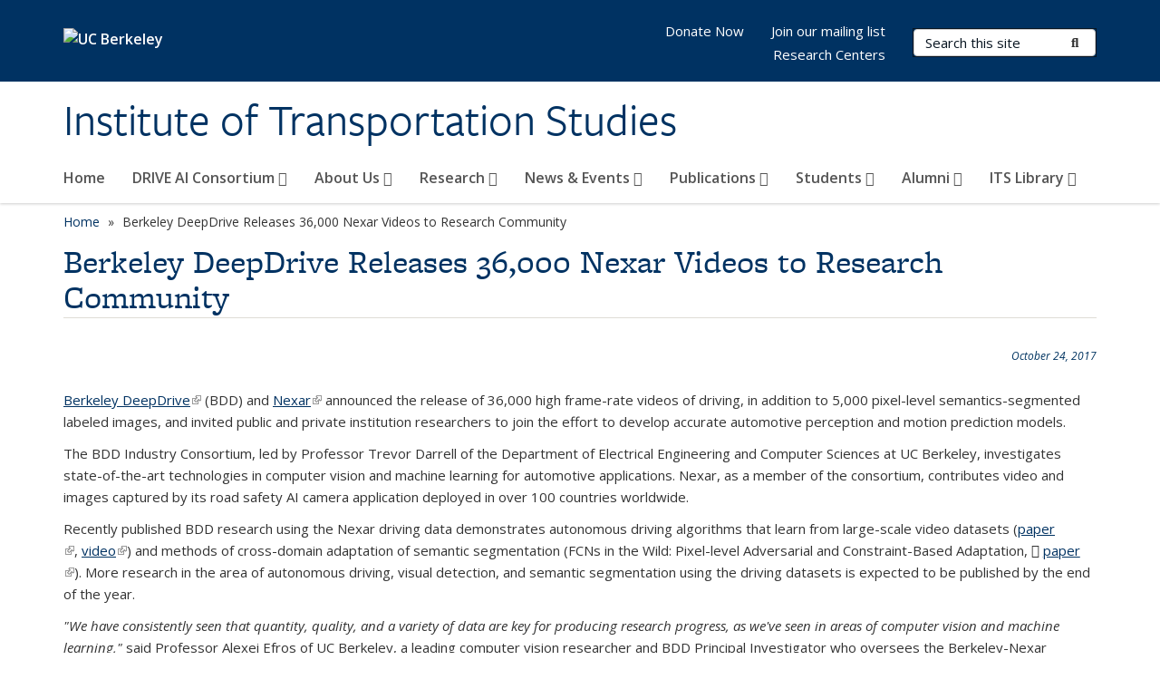

--- FILE ---
content_type: text/html; charset=utf-8
request_url: https://its.berkeley.edu/node/13052
body_size: 11740
content:
<!DOCTYPE html>
<html lang="en" dir="ltr">
<head>
  <meta http-equiv="X-UA-Compatible" content="IE=edge" />
<meta http-equiv="Content-Type" content="text/html; charset=utf-8" />
<meta name="Generator" content="Drupal 7 (http://drupal.org)" />
<link rel="canonical" href="/node/13052" />
<link rel="shortlink" href="/node/370" />
<link rel="shortcut icon" href="https://its.berkeley.edu/profiles/openberkeley/themes/openberkeley_theme_brand/favicon.ico" type="image/vnd.microsoft.icon" />
<meta name="viewport" content="width=device-width, initial-scale=1.0" />
  <meta name="twitter:dnt" content="on">
  <title>Berkeley DeepDrive Releases 36,000 Nexar Videos to Research Community | Institute of Transportation Studies</title>
  <link type="text/css" rel="stylesheet" href="https://its.berkeley.edu/sites/default/files/css/css_kShW4RPmRstZ3SpIC-ZvVGNFVAi0WEMuCnI0ZkYIaFw.css" media="all" />
<link type="text/css" rel="stylesheet" href="https://its.berkeley.edu/sites/default/files/css/css_TnnMw6Mh72mEvaDujXjSbFOpptbdTbtXwXrVO5d8QpM.css" media="all" />
<link type="text/css" rel="stylesheet" href="https://its.berkeley.edu/sites/default/files/css/css_VTJqEpJ_kbGhyWnq6E__HtNmim_pFNj_xmqT2CnuFyk.css" media="all" />
<link type="text/css" rel="stylesheet" href="https://its.berkeley.edu/sites/default/files/css/css_P7--I-hb0gcJsTQhFYqCt9Bbt--MYpgAtnA2MzSE2j8.css" media="screen" />
<link type="text/css" rel="stylesheet" href="https://its.berkeley.edu/sites/default/files/css/css_ComR9u66r4EDtgkpwS3Bb82cMZ1TzloCfBsuGIeTp-I.css" media="all" />
<link type="text/css" rel="stylesheet" href="https://its.berkeley.edu/sites/default/files/css/css_aCRtJR8TPckvDvyjmRitctVOCP-SAi3FB5a6YtNSVo4.css" media="all" />
<link type="text/css" rel="stylesheet" href="https://its.berkeley.edu/sites/default/files/css/css_l0nY-aVTB09v9_xTUkXAdhv2Pm24M2ixkWW-la0gqA0.css" media="all" />
<link type="text/css" rel="stylesheet" href="https://its.berkeley.edu/sites/default/files/css/css_qpsIBcs9JSa7ccwyEmky_c737hDf6nNOZA81Rs9WHqg.css" media="print" />
<link type="text/css" rel="stylesheet" href="https://its.berkeley.edu/sites/default/files/css/css_vVHKxTM0GJ1H06xa3A56ODjmnaQjaHfKtNGjZ_0rAHQ.css" media="all" />
<link type="text/css" rel="stylesheet" href="//fonts.googleapis.com/css?family=Open+Sans:300italic,400italic,600italic,700italic,800italic,400,300,600,700,800" media="all" />
<link type="text/css" rel="stylesheet" href="//use.typekit.net/aeg3kye.css" media="all" />
  <script type="application/json" data-drupal-selector="drupal-settings-json">{"basePath":"\/","pathPrefix":"","setHasJsCookie":0,"ajaxPageState":{"theme":"openberkeley_theme_brand","theme_token":"2yeEvte-JVsXtK2nlzbk_U-yc4XYMHUuarHvXnw2R4o","js":{"profiles\/openberkeley\/modules\/panopoly\/panopoly_widgets\/panopoly-widgets.js":1,"profiles\/openberkeley\/modules\/panopoly\/panopoly_widgets\/panopoly-widgets-spotlight.js":1,"profiles\/openberkeley\/modules\/openberkeley\/openberkeley_admin\/openberkeley_admin_siteimprove.js":1,"profiles\/openberkeley\/themes\/openberkeley_theme_base\/assets\/js\/bootstrap-accessibility.js":1,"profiles\/openberkeley\/modules\/contrib\/jquery_update\/replace\/jquery\/1.10\/jquery.min.js":1,"misc\/jquery-extend-3.4.0.js":1,"misc\/jquery-html-prefilter-3.5.0-backport.js":1,"misc\/jquery.once.js":1,"misc\/drupal.js":1,"misc\/drupal-settings-loader.js":1,"profiles\/openberkeley\/libraries\/bootstrap\/js\/bootstrap.min.js":1,"profiles\/openberkeley\/modules\/contrib\/jquery_update\/replace\/ui\/ui\/minified\/jquery.ui.core.min.js":1,"profiles\/openberkeley\/modules\/contrib\/jquery_update\/replace\/ui\/ui\/minified\/jquery.ui.widget.min.js":1,"profiles\/openberkeley\/modules\/contrib\/jquery_update\/replace\/ui\/ui\/minified\/jquery.ui.tabs.min.js":1,"profiles\/openberkeley\/modules\/contrib\/jquery_update\/replace\/ui\/ui\/minified\/jquery.ui.accordion.min.js":1,"misc\/form-single-submit.js":1,"profiles\/openberkeley\/modules\/panopoly\/panopoly_images\/panopoly-images.js":1,"profiles\/openberkeley\/modules\/contrib\/entityreference\/js\/entityreference.js":1,"profiles\/openberkeley\/modules\/openberkeley\/openberkeley_faq\/openberkeley_faq.js":1,"profiles\/openberkeley\/modules\/openberkeley\/openberkeley_portfolio\/openberkeley_portfolio.js":1,"profiles\/openberkeley\/modules\/openberkeley\/openberkeley_theme\/openberkeley_theme.js":1,"profiles\/openberkeley\/modules\/openberkeley\/openberkeley_twitter\/js\/openberkeley-twitter.js":1,"profiles\/openberkeley\/modules\/openberkeley\/openberkeley_wysiwyg_override\/js\/openberkeley-wysiwyg-override.js":1,"profiles\/openberkeley\/modules\/panopoly\/panopoly_magic\/panopoly-magic.js":1,"profiles\/openberkeley\/modules\/panopoly\/panopoly_theme\/js\/panopoly-accordion.js":1,"profiles\/openberkeley\/modules\/contrib\/caption_filter\/js\/caption-filter.js":1,"profiles\/openberkeley\/libraries\/maphilight\/jquery.maphilight.min.js":1,"profiles\/openberkeley\/libraries\/jquery.imagesloaded\/jquery.imagesloaded.min.js":1,"profiles\/openberkeley\/modules\/contrib\/google_analytics\/googleanalytics.js":1,"https:\/\/www.googletagmanager.com\/gtag\/js?id=UA-162211169-1":1,"public:\/\/js\/google-analytics-63633782ac9c6885360e76c0a6d64dac.js":1,"profiles\/openberkeley\/modules\/contrib\/extlink\/js\/extlink.js":1,"profiles\/openberkeley\/themes\/radix\/assets\/js\/radix.script.js":1,"profiles\/openberkeley\/themes\/openberkeley_theme_base\/assets\/js\/openberkeley_theme_base.script.js":1,"profiles\/openberkeley\/themes\/openberkeley_theme_base\/assets\/js\/drupal-announce.js":1,"profiles\/openberkeley\/themes\/openberkeley_theme_brand\/assets\/js\/openberkeley_theme_brand.script.js":1},"css":{"modules\/system\/system.base.css":1,"modules\/system\/system.messages.css":1,"modules\/system\/system.theme.css":1,"misc\/ui\/jquery.ui.theme.css":1,"misc\/ui\/jquery.ui.accordion.css":1,"modules\/field\/theme\/field.css":1,"profiles\/openberkeley\/modules\/contrib\/mvpcreator_theme\/css\/mvpcreator-theme.css":1,"modules\/node\/node.css":1,"profiles\/openberkeley\/modules\/openberkeley\/openberkeley_brand_widgets\/css\/openberkeley-widgets-hero.css":1,"profiles\/openberkeley\/modules\/openberkeley\/openberkeley_brand_widgets\/css\/openberkeley-widgets-image.css":1,"profiles\/openberkeley\/modules\/openberkeley\/openberkeley_brand_widgets\/css\/openberkeley-widgets-modal.css":1,"profiles\/openberkeley\/modules\/openberkeley\/openberkeley_brand_widgets\/css\/openberkeley-widgets-promo.css":1,"profiles\/openberkeley\/modules\/openberkeley\/openberkeley_brand_widgets\/css\/openberkeley-widgets-thumbnail-list.css":1,"profiles\/openberkeley\/modules\/openberkeley\/openberkeley_faq\/openberkeley_faq.css":1,"profiles\/openberkeley\/modules\/openberkeley\/openberkeley_news\/openberkeley_news.css":1,"profiles\/openberkeley\/modules\/openberkeley\/openberkeley_people\/openberkeley_people.css":1,"profiles\/openberkeley\/modules\/openberkeley\/openberkeley_portfolio\/openberkeley_portfolio.css":1,"profiles\/openberkeley\/modules\/openberkeley\/openberkeley_pubs\/openberkeley_pubs.css":1,"profiles\/openberkeley\/modules\/openberkeley\/openberkeley_theme\/openberkeley-theme.css":1,"profiles\/openberkeley\/modules\/openberkeley\/openberkeley_search\/openberkeley_top_results\/openberkeley_top_results.css":1,"profiles\/openberkeley\/modules\/openberkeley\/openberkeley_wysiwyg_override\/css\/openberkeley-wysiwyg-override-list-properties.css":1,"profiles\/openberkeley\/modules\/panopoly\/panopoly_core\/css\/panopoly-dropbutton.css":1,"profiles\/openberkeley\/modules\/panopoly\/panopoly_magic\/css\/panopoly-magic.css":1,"profiles\/openberkeley\/modules\/panopoly\/panopoly_theme\/css\/panopoly-featured.css":1,"profiles\/openberkeley\/modules\/panopoly\/panopoly_theme\/css\/panopoly-accordian.css":1,"profiles\/openberkeley\/modules\/panopoly\/panopoly_theme\/css\/panopoly-layouts.css":1,"profiles\/openberkeley\/modules\/panopoly\/panopoly_widgets\/panopoly-widgets.css":1,"profiles\/openberkeley\/modules\/panopoly\/panopoly_widgets\/panopoly-widgets-spotlight.css":1,"profiles\/openberkeley\/modules\/panopoly\/panopoly_wysiwyg\/panopoly-wysiwyg.css":1,"profiles\/openberkeley\/modules\/contrib\/radix_layouts\/radix_layouts.css":1,"modules\/search\/search.css":1,"modules\/user\/user.css":1,"profiles\/openberkeley\/modules\/contrib\/extlink\/css\/extlink.css":1,"profiles\/openberkeley\/modules\/contrib\/views\/css\/views.css":1,"profiles\/openberkeley\/modules\/openberkeley\/openberkeley_widgets\/openberkeley_widgets.css":1,"profiles\/openberkeley\/modules\/contrib\/caption_filter\/caption-filter.css":1,"profiles\/openberkeley\/modules\/contrib\/ctools\/css\/ctools.css":1,"profiles\/openberkeley\/modules\/contrib\/panels\/css\/panels.css":1,"profiles\/openberkeley\/modules\/contrib\/date\/date_api\/date.css":1,"profiles\/openberkeley\/themes\/openberkeley_theme_brand\/assets\/css\/bootstrap-custom.css":1,"profiles\/openberkeley\/themes\/openberkeley_theme_base\/assets\/css\/bootstrap-accessibility.css":1,"profiles\/openberkeley\/themes\/openberkeley_theme_base\/assets\/css\/openberkeley_theme_base.style.css":1,"profiles\/openberkeley\/themes\/openberkeley_theme_brand\/assets\/css\/openberkeley_theme_brand.style.css":1,"profiles\/openberkeley\/themes\/openberkeley_theme_brand\/assets\/css\/brand_openberkeley_event.css":1,"profiles\/openberkeley\/themes\/openberkeley_theme_brand\/assets\/css\/brand_openberkeley_event_reg.css":1,"profiles\/openberkeley\/themes\/openberkeley_theme_brand\/assets\/css\/brand_openberkeley_news.css":1,"profiles\/openberkeley\/themes\/openberkeley_theme_brand\/assets\/css\/brand_openberkeley_portfolio.css":1,"profiles\/openberkeley\/themes\/openberkeley_theme_brand\/assets\/css\/brand_openberkeley_privatepages.css":1,"profiles\/openberkeley\/themes\/openberkeley_theme_brand\/assets\/css\/brand_openberkeley_pubs.css":1,"profiles\/openberkeley\/themes\/openberkeley_theme_brand\/assets\/css\/brand_openberkeley_people.css":1,"profiles\/openberkeley\/themes\/openberkeley_theme_brand\/assets\/css\/brand_openberkeley_search.css":1,"profiles\/openberkeley\/themes\/openberkeley_theme_brand\/assets\/css\/brand_openberkeley_faq.css":1,"profiles\/openberkeley\/themes\/openberkeley_theme_brand\/assets\/css\/print.css":1,"profiles\/openberkeley\/modules\/openberkeley\/openberkeley_theme\/openberkeley-theme-collapsible.css":1,"profiles\/openberkeley\/modules\/openberkeley\/openberkeley_wysiwyg_override\/css\/openberkeley-wysiwyg-override.css":1,"profiles\/openberkeley\/modules\/panopoly\/panopoly_images\/panopoly-images.css":1,"profiles\/openberkeley\/themes\/openberkeley_theme_base\/assets\/fonts\/fontawesome-v6\/css\/fontawesome.min.css":1,"profiles\/openberkeley\/themes\/openberkeley_theme_base\/assets\/fonts\/fontawesome-v6\/css\/brands.min.css":1,"profiles\/openberkeley\/themes\/openberkeley_theme_base\/assets\/fonts\/fontawesome-v6\/css\/solid.min.css":1,"profiles\/openberkeley\/themes\/openberkeley_theme_base\/assets\/fonts\/fontawesome-v6\/css\/v4-font-face.min.css":1,"\/\/fonts.googleapis.com\/css?family=Open+Sans:300italic,400italic,600italic,700italic,800italic,400,300,600,700,800":1,"\/\/use.typekit.net\/aeg3kye.css":1}},"CToolsModal":{"modalSize":{"type":"scale","width":".9","height":".9","addWidth":0,"addHeight":0,"contentRight":25,"contentBottom":75},"modalOptions":{"opacity":".55","background-color":"#FFF"},"animationSpeed":"fast","modalTheme":"CToolsModalDialog","throbberTheme":"CToolsModalThrobber"},"panopoly_magic":{"pane_add_preview_mode":"single"},"googleanalytics":{"account":["UA-162211169-1","G-4W797S66VJ"],"trackOutbound":1,"trackMailto":1,"trackDownload":1,"trackDownloadExtensions":"7z|aac|arc|arj|asf|asx|avi|bin|csv|doc(x|m)?|dot(x|m)?|exe|flv|gif|gz|gzip|hqx|jar|jpe?g|js|mp(2|3|4|e?g)|mov(ie)?|msi|msp|pdf|phps|png|ppt(x|m)?|pot(x|m)?|pps(x|m)?|ppam|sld(x|m)?|thmx|qtm?|ra(m|r)?|sea|sit|tar|tgz|torrent|txt|wav|wma|wmv|wpd|xls(x|m|b)?|xlt(x|m)|xlam|xml|z|zip"},"urlIsAjaxTrusted":{"\/search\/node":true},"extlink":{"extTarget":0,"extClass":"ext","extLabel":"(link is external)","extImgClass":0,"extIconPlacement":"append","extSubdomains":0,"extExclude":"(its\\.berkeley\\.edu)","extInclude":"","extCssExclude":"map","extCssExplicit":"","extAlert":0,"extAlertText":"This link will take you to an external web site. We are not responsible for their content.","mailtoClass":"mailto","mailtoLabel":"(link sends e-mail)","extUseFontAwesome":false},"openberkeley_theme_base":{"disable_linearizable_tables":false,"file_link_icons":1}}</script>
<script type="text/javascript" src="https://its.berkeley.edu/sites/default/files/js/js_SJgtMdhzo0raDjyuHJR-mtSH_mzSDwMhzOyHsnAskDQ.js"></script>
<script type="text/javascript" src="https://its.berkeley.edu/sites/default/files/js/js_J1LDKrZlf6nq7Ka0onHwg3MUNfwG75SSQi30oTn81HA.js"></script>
<script type="text/javascript" src="https://its.berkeley.edu/sites/default/files/js/js_t9icEiX9XfItItxUHRe1u-5ygCUcZotCyMJjhxvZw5c.js"></script>
<script type="text/javascript" src="https://its.berkeley.edu/sites/default/files/js/js_-XMY613WD2BTXjfxSlzZQ9Eo0bw4-h-ZZomLzclkVkU.js"></script>
<script type="text/javascript" src="https://www.googletagmanager.com/gtag/js?id=UA-162211169-1"></script>
<script type="text/javascript" src="https://its.berkeley.edu/sites/default/files/js/js_xmTQerBjh5a1BmcXxcYUoaKbQVqPPNM5-yLsSofgzoY.js"></script>
<script type="text/javascript" src="https://its.berkeley.edu/sites/default/files/js/js_dLmXSnakSlQtnZLfaN1SzmwinPEDYG7s4CVD6dWEOCk.js"></script>
</head>
<body class="html not-front not-logged-in no-sidebars page-node page-node- page-node-370 node-type-openberkeley-news-item region-content panel-layout-radix_boxton panel-region-contentmain no-slogan site-name-normal site-name-option-new" >
  <div id="skip-link" role="navigation" aria-label="Skip links">
    <a href="#main" class="element-invisible element-focusable">Skip to main content</a>
  </div>
      <header id="header" class="header">
  <div class="container">
    <div class="navbar navbar-default">
      <div class="home-branding">
        <a href="https://www.berkeley.edu" class="home-link"><div id="new-wordmark"><img src="/profiles/openberkeley/themes/openberkeley_theme_base/assets/images/logo-berkeley-white-2.svg" alt="UC Berkeley"></div></a>
              </div>
      <!-- Brand and toggle get grouped for better mobile display -->
      <button type="button" class="navbar-toggle collapsed" data-toggle="collapse" data-target="#navbar-collapse" aria-controls="navbar-collapse">
        <span class="sr-only">Toggle navigation</span>
        <span class="icon-bar"></span>
        <span class="icon-bar"></span>
        <span class="icon-bar"></span>
      </button>
      <div class="navbar-header">
        <div class="navbar-brand">
                    <div id="site-name-and-slogan">
                                                      <div id="site-name">
                                      <a href="/" rel="home" title="Home">
                      Institute of Transportation Studies                    </a>
                                  </div>
                                    </div>
        </div>
      </div> <!-- /.navbar-header -->

      <!-- Collect the nav links, forms, and other content for toggling -->
      <nav class="collapse navbar-collapse" id="navbar-collapse" aria-label="Primary">
                  <form class="search-form clearfix navbar-form navbar-right" role="search" aria-label="Sitewide search" action="/search/node" method="post" id="search-form--2" accept-charset="UTF-8"><div><div class="container-inline form-inline form-wrapper" id="edit-basic--2"><div class="form-item form-type-textfield form-item-keys form-group">
  <label class="element-invisible" for="edit-keys--2">Search Terms </label>
 <input placeholder="Search this site" class="form-control form-control form-text" type="text" id="edit-keys--2" name="keys" value="" size="20" maxlength="255" />
</div>
<button type="submit" id="edit-submit--2" name="op" value="Submit Search" class="form-submit btn btn-default btn-primary"><span class="fa fa-search"></span> <span class="button-text">Submit Search</span></button></div><input type="hidden" name="form_build_id" value="form-gZhboRn-Ve3cZOgviTsOVw9eGC8gdIREuZHX-ciOMPc" />
<input type="hidden" name="form_id" value="search_form" />
</div></form>                <div id="primary-nav">
                      <ul id="main-menu" class="menu nav navbar-nav">
              <li class="first leaf menu-link-home"><a href="/home">Home</a></li>
<li class="expanded menu-fields-menu-link dropdown menu-link-drive-ai-consortium-"><a href="/driveai" title="A pre-competitive applied research consortium uniting industry, government, and academia to advance connected, electrified, and autonomous systems" class="expanded menu-fields-menu-link dropdown-toggle" data-toggle="dropdown" data-target="#">DRIVE AI Consortium <span class="fa fa-caret-down"></span></a><ul class="dropdown-menu"><li class="collapsed">  <li class="openberkeley-megamenu-wrapper">
    <div class="entity entity-menu-fields menu-fields-main-menu openberkeley-megamenu clearfix">
      <div class="container-fluid">
        <div class="row">
          <div class="col-md-7 hidden-xs hidden-sm openberkeley-megamenu-content-column">
            <div class="field field-name-field-featured-image field-type-image field-label-hidden"><div class="field-items"><div class="field-item even"><img class="openberkeley-megamenu" src="https://its.berkeley.edu/sites/default/files/styles/openberkeley_megamenu/public/drive_ai.png?itok=mx6na6ds&amp;timestamp=1760309362" width="308" height="205" alt="AV at RFS" /></div></div></div>            <div class="field field-name-field-openberkeley-megamenu-body field-type-text-long field-label-hidden"><div class="field-items"><div class="field-item even"><p>A pre-competitive applied research consortium uniting industry, government, and academia to advance connected, electrified, and autonomous systems</p></div></div></div>          </div>
          <div class="col-md-5 openberkeley-megamenu-links-column">
            <ul class="menu nav"><li class="expanded menu-fields-menu-link menu-link-overview"><a href="/driveai" title="A pre-competitive applied research consortium uniting industry, government, and academia to advance connected, electrified, and autonomous systems" class="expanded menu-fields-menu-link" aria-label="Overview of DRIVE AI Consortium">Overview</a></li>
<li class="first collapsed menu-link-drive-ai-workshop-and-demo-day"><a href="/drive-ai-consortium/drive-ai-workshop-and-demo-day">DRIVE AI Workshop and Demo Day</a></li>
<li class="leaf menu-link-request-a-campus-tour-and-faculty-intro"><a href="https://lp.constantcontactpages.com/sl/EzKJAcN" title="" rel="noreferrer">Request a Campus Tour and Faculty Intro</a></li>
<li class="last leaf menu-link-drive-ai-brochure"><a href="https://its.berkeley.edu/sites/default/files/driveai_webspread.pdf" title="" rel="noreferrer">DRIVE AI Brochure</a></li>
</ul>          </div>
        </div>
      </div>
    </div>
  </li>
</li></ul></li>
<li class="expanded menu-fields-menu-link dropdown menu-link-about-us-"><a href="/contact-us" title="" class="expanded menu-fields-menu-link dropdown-toggle" data-toggle="dropdown" data-target="#">About Us <span class="fa fa-caret-down"></span></a><ul class="dropdown-menu"><li class="collapsed">  <li class="openberkeley-megamenu-wrapper">
    <div class="entity entity-menu-fields menu-fields-main-menu openberkeley-megamenu clearfix">
      <div class="container-fluid">
        <div class="row">
          <div class="col-md-7 hidden-xs hidden-sm openberkeley-megamenu-content-column">
            <div class="field field-name-field-featured-image field-type-image field-label-hidden"><div class="field-items"><div class="field-item even"><img class="openberkeley-megamenu" src="https://its.berkeley.edu/sites/default/files/styles/openberkeley_megamenu/public/mclaughlin_hall.png?itok=rarWBDI3&amp;timestamp=1560455697" width="308" height="205" alt="McLaughlin Hall" /></div></div></div>            <div class="field field-name-field-openberkeley-megamenu-body field-type-text-long field-label-hidden"><div class="field-items"><div class="field-item even"><p>ITS hosts a number of faculty members from nine UC Berkeley academic departments and schools and approximately 150 researchers and students are associated with ITS through our various research and educational activities.</p></div></div></div>          </div>
          <div class="col-md-5 openberkeley-megamenu-links-column">
            <ul class="menu nav"><li class="expanded menu-fields-menu-link menu-link-overview"><a href="/contact-us" title="" class="expanded menu-fields-menu-link" aria-label="Overview of About Us">Overview</a></li>
<li class="first leaf menu-link-welcome"><a href="/about-us/welcome">Welcome</a></li>
<li class="leaf menu-link-its-leadership"><a href="/about-us/its-leadership">ITS Leadership</a></li>
<li class="leaf menu-link-directory"><a href="/directory">Directory</a></li>
<li class="leaf menu-link-faculty-and-lead-researchers"><a href="/about-us/faculty-and-lead-researchers" title="">Faculty and Lead Researchers</a></li>
<li class="leaf menu-link-academic-partners"><a href="/about-us/academic-partners">Academic Partners</a></li>
<li class="leaf menu-link-its-senior-fellows"><a href="/about-us/its-senior-fellows">ITS Senior Fellows</a></li>
<li class="leaf menu-link-history"><a href="/about-us/history">History</a></li>
<li class="collapsed menu-link-its-brand-toolkit"><a href="/about-us/its-brand-toolkit">ITS Brand Toolkit</a></li>
<li class="leaf menu-link-its-publications"><a href="/about-us/its-publications">ITS Publications</a></li>
<li class="last leaf menu-link-jobs"><a href="/about-us/jobs">Jobs</a></li>
</ul>          </div>
        </div>
      </div>
    </div>
  </li>
</li></ul></li>
<li class="expanded menu-fields-menu-link dropdown menu-link-research-"><a href="/news/its-research" title="Research" class="expanded menu-fields-menu-link dropdown-toggle" data-toggle="dropdown" data-target="#">Research <span class="fa fa-caret-down"></span></a><ul class="dropdown-menu"><li class="collapsed">  <li class="openberkeley-megamenu-wrapper">
    <div class="entity entity-menu-fields menu-fields-main-menu openberkeley-megamenu clearfix">
      <div class="container-fluid">
        <div class="row">
          <div class="col-md-7 hidden-xs hidden-sm openberkeley-megamenu-content-column">
            <div class="field field-name-field-featured-image field-type-image field-label-hidden"><div class="field-items"><div class="field-item even"><img class="openberkeley-megamenu" src="https://its.berkeley.edu/sites/default/files/styles/openberkeley_megamenu/public/general/ghg_reduction2sized.jpg?itok=jFHCxcDh&amp;timestamp=1562952456" width="308" height="205" alt="Two students working on a computer" /></div></div></div>            <div class="field field-name-field-openberkeley-megamenu-body field-type-text-long field-label-hidden"><div class="field-items"><div class="field-item even"><p>ITS Berkeley hosts many research opportunities and research centers</p></div></div></div>          </div>
          <div class="col-md-5 openberkeley-megamenu-links-column">
            <ul class="menu nav"><li class="expanded menu-fields-menu-link menu-link-overview"><a href="/news/its-research" title="Research" class="expanded menu-fields-menu-link" aria-label="Overview of Research">Overview</a></li>
<li class="first collapsed menu-link-research-centers"><a href="/research/research-centers">Research Centers</a></li>
<li class="collapsed menu-link-transportation-data-and-statistics"><a href="/transportation-data-sets" title="A collection of sources for transportation data and statistics. Includes local, national, and international resources.">Transportation Data and Statistics</a></li>
<li class="collapsed menu-link-berkeley-request-for-proposals"><a href="/research/berkeley-request-proposals">Berkeley Request for Proposals</a></li>
<li class="leaf menu-link-its-center-pages"><a href="/research/its-research" title="">ITS Center Pages</a></li>
<li class="leaf menu-link-its-library"><a href="https://its.berkeley.edu/research-centers/transportation-library" title="" rel="noreferrer">ITS Library</a></li>
<li class="last leaf menu-link-student-researcher-repository"><a href="https://docs.google.com/forms/d/e/1FAIpQLSfGNkVrqa9jVs_HIortP7WZc4wIrPbSMqi3fk45vHe7v6lk_A/viewform?usp=sf_link" title="" rel="noreferrer">Student-Researcher Repository</a></li>
</ul>          </div>
        </div>
      </div>
    </div>
  </li>
</li></ul></li>
<li class="expanded menu-fields-menu-link dropdown menu-link-news-amp-events-"><a href="/news-archive" title="" class="expanded menu-fields-menu-link dropdown-toggle" data-toggle="dropdown" data-target="#">News &amp; Events <span class="fa fa-caret-down"></span></a><ul class="dropdown-menu"><li class="collapsed">  <li class="openberkeley-megamenu-wrapper">
    <div class="entity entity-menu-fields menu-fields-main-menu openberkeley-megamenu clearfix">
      <div class="container-fluid">
        <div class="row">
          <div class="col-md-7 hidden-xs hidden-sm openberkeley-megamenu-content-column">
            <div class="field field-name-field-featured-image field-type-image field-label-hidden"><div class="field-items"><div class="field-item even"><img class="openberkeley-megamenu" src="https://its.berkeley.edu/sites/default/files/styles/openberkeley_megamenu/public/general/bddfall2019_10.jpg?itok=cdA5g6ev&amp;timestamp=1576715689" width="308" height="205" alt="BDD Fall workshop" /></div></div></div>            <div class="field field-name-field-openberkeley-megamenu-body field-type-text-long field-label-hidden"><div class="field-items"><div class="field-item even"><p>Learn more about the research and people at ITS Berkeley through our news and events.</p></div></div></div>          </div>
          <div class="col-md-5 openberkeley-megamenu-links-column">
            <ul class="menu nav"><li class="expanded menu-fields-menu-link menu-link-overview"><a href="/news-archive" title="" class="expanded menu-fields-menu-link" aria-label="Overview of News &amp;amp; Events">Overview</a></li>
<li class="first leaf menu-link-our-stories"><a href="/news-events/our-stories">Our Stories</a></li>
<li class="collapsed menu-link-signature-and-special-events"><a href="/news-events/signature-and-special-events">Signature and special Events</a></li>
<li class="leaf menu-link-its-in-the-news"><a href="/news-events/its-news-0">ITS in the News</a></li>
<li class="collapsed menu-link-events--seminars"><a href="/news-events/events-seminars">Events &amp; Seminars</a></li>
<li class="leaf menu-link-past-seminars"><a href="/news-events/past-seminars">Past Seminars</a></li>
<li class="last collapsed menu-link-its-berkeley-newsletter"><a href="/news-events/its-berkeley-newsletter">ITS Berkeley Newsletter</a></li>
</ul>          </div>
        </div>
      </div>
    </div>
  </li>
</li></ul></li>
<li class="expanded menu-fields-menu-link dropdown menu-link-publications-"><a href="/publications-0" class="expanded menu-fields-menu-link dropdown-toggle" data-toggle="dropdown" data-target="#">Publications <span class="fa fa-caret-down"></span></a><ul class="dropdown-menu"><li class="collapsed">  <li class="openberkeley-megamenu-wrapper">
    <div class="entity entity-menu-fields menu-fields-main-menu openberkeley-megamenu clearfix">
      <div class="container-fluid">
        <div class="row">
          <div class="col-md-7 hidden-xs hidden-sm openberkeley-megamenu-content-column">
            <div class="field field-name-field-featured-image field-type-image field-label-hidden"><div class="field-items"><div class="field-item even"><img class="openberkeley-megamenu" src="https://its.berkeley.edu/sites/default/files/styles/openberkeley_megamenu/public/general/library-books.jpg?itok=jG_iWp3T&amp;timestamp=1566412133" width="308" height="205" alt="Library books" /></div></div></div>            <div class="field field-name-field-openberkeley-megamenu-body field-type-text-long field-label-hidden"><div class="field-items"><div class="field-item even"><p>Our faculty, staff, and students are well published in a variety of journals, publications and books.</p></div></div></div>          </div>
          <div class="col-md-5 openberkeley-megamenu-links-column">
            <ul class="menu nav"><li class="expanded menu-fields-menu-link menu-link-overview"><a href="/publications-0" class="expanded menu-fields-menu-link" aria-label="Overview of Publications">Overview</a></li>
<li class="first collapsed menu-link-publications"><a href="/publications/publications">Publications</a></li>
<li class="last leaf menu-link-books-by-its-faculty"><a href="/publications/books-its-faculty">Books by ITS Faculty</a></li>
</ul>          </div>
        </div>
      </div>
    </div>
  </li>
</li></ul></li>
<li class="expanded menu-fields-menu-link dropdown menu-link-students-"><a href="/students" title="" class="expanded menu-fields-menu-link dropdown-toggle" data-toggle="dropdown" data-target="#">Students <span class="fa fa-caret-down"></span></a><ul class="dropdown-menu"><li class="collapsed">  <li class="openberkeley-megamenu-wrapper">
    <div class="entity entity-menu-fields menu-fields-main-menu openberkeley-megamenu clearfix">
      <div class="container-fluid">
        <div class="row">
          <div class="col-md-7 hidden-xs hidden-sm openberkeley-megamenu-content-column">
            <div class="field field-name-field-featured-image field-type-image field-label-hidden"><div class="field-items"><div class="field-item even"><img class="openberkeley-megamenu" src="https://its.berkeley.edu/sites/default/files/styles/openberkeley_megamenu/public/trbtuesstudents2.jpg?itok=Vse3Y5-1&amp;timestamp=1579815513" width="308" height="205" alt="students" /></div></div></div>            <div class="field field-name-field-openberkeley-megamenu-body field-type-text-long field-label-hidden"><div class="field-items"><div class="field-item even"><p>Our students are an integral part of the Institute through our research and activities. </p></div></div></div>          </div>
          <div class="col-md-5 openberkeley-megamenu-links-column">
            <ul class="menu nav"><li class="expanded menu-fields-menu-link menu-link-overview"><a href="/students" title="" class="expanded menu-fields-menu-link" aria-label="Overview of Students">Overview</a></li>
<li class="first leaf menu-link-student-researcher-repository"><a href="https://docs.google.com/forms/d/e/1FAIpQLSfGNkVrqa9jVs_HIortP7WZc4wIrPbSMqi3fk45vHe7v6lk_A/viewform" title="Looking for a research opportunity? Submit your resume here" rel="noreferrer">Student-Researcher Repository</a></li>
<li class="leaf menu-link-academic-affilations"><a href="/students/academic-affilations">Academic Affilations</a></li>
<li class="leaf menu-link-connect"><a href="/students/connect">Connect</a></li>
<li class="leaf menu-link-transoc"><a href="/students/transoc">TRANSOC</a></li>
<li class="leaf menu-link-degree-programs"><a href="/students/degree-programs">Degree Programs</a></li>
<li class="last leaf menu-link-commencement"><a href="/students/commencement">Commencement</a></li>
</ul>          </div>
        </div>
      </div>
    </div>
  </li>
</li></ul></li>
<li class="expanded menu-fields-menu-link dropdown menu-link-alumni-"><a href="/alumni" title="" class="expanded menu-fields-menu-link dropdown-toggle" data-toggle="dropdown" data-target="#">Alumni <span class="fa fa-caret-down"></span></a><ul class="dropdown-menu"><li class="collapsed">  <li class="openberkeley-megamenu-wrapper">
    <div class="entity entity-menu-fields menu-fields-main-menu openberkeley-megamenu clearfix">
      <div class="container-fluid">
        <div class="row">
          <div class="col-md-7 hidden-xs hidden-sm openberkeley-megamenu-content-column">
            <div class="field field-name-field-featured-image field-type-image field-label-hidden"><div class="field-items"><div class="field-item even"><img class="openberkeley-megamenu" src="https://its.berkeley.edu/sites/default/files/styles/openberkeley_megamenu/public/trb2020reception29.jpg?itok=1deU2M2W&amp;timestamp=1579815657" width="308" height="205" alt="Alumni" /></div></div></div>            <div class="field field-name-field-openberkeley-megamenu-body field-type-text-long field-label-hidden"><div class="field-items"><div class="field-item even"><p>Our alumni are a valued resource at ITS Berkeley, and we like to stay connected with them as they continue their career.</p></div></div></div>          </div>
          <div class="col-md-5 openberkeley-megamenu-links-column">
            <ul class="menu nav"><li class="expanded menu-fields-menu-link menu-link-overview"><a href="/alumni" title="" class="expanded menu-fields-menu-link" aria-label="Overview of Alumni">Overview</a></li>
<li class="first leaf menu-link-alumni-in-academia"><a href="/alumni/alumni-academia">Alumni in Academia</a></li>
<li class="leaf menu-link-alumni-in-the-private-sector"><a href="/alumni/alumni-private-sector">Alumni in the Private Sector</a></li>
<li class="leaf menu-link-alumni-in-the-public-sector"><a href="/alumni/alumni-public-sector">Alumni in the Public Sector</a></li>
<li class="leaf menu-link-donate"><a href="/alumni/donate">Donate</a></li>
<li class="last leaf menu-link-connect"><a href="/students/connect" title="">Connect</a></li>
</ul>          </div>
        </div>
      </div>
    </div>
  </li>
</li></ul></li>
<li class="last expanded menu-fields-menu-link dropdown menu-link-its-library-"><a href="/library" class="last expanded menu-fields-menu-link dropdown-toggle" data-toggle="dropdown" data-target="#">ITS Library <span class="fa fa-caret-down"></span></a><ul class="dropdown-menu"><li class="last collapsed">  <li class="openberkeley-megamenu-wrapper">
    <div class="entity entity-menu-fields menu-fields-main-menu openberkeley-megamenu clearfix">
      <div class="container-fluid">
        <div class="row">
          <div class="col-md-7 hidden-xs hidden-sm openberkeley-megamenu-content-column">
                                  </div>
          <div class="col-md-5 openberkeley-megamenu-links-column">
            <ul class="menu nav"><li class="last expanded menu-fields-menu-link menu-link-overview"><a href="/library" class="last expanded menu-fields-menu-link" aria-label="Overview of ITS Library">Overview</a></li>
<li class="first last leaf menu-link-research-resources"><a href="/its-library/research-resources">Research Resources</a></li>
</ul>          </div>
        </div>
      </div>
    </div>
  </li>
</li></ul></li>
            </ul>
                  </div>
        <div id="secondary-nav">
          <div class="container">
            <div class="secondary-nav-quick-links-wrapper">
                              <h2 class="visible-xs visible-sm">Secondary navigation</h2>
                <ul id="secondary-menu" class="menu nav navbar-nav navbar-right">
                  <li class="first leaf menu-link-donate-now"><a href="https://give.berkeley.edu/fund/FH5982000" title="Donate to ITS Berkeley through Berkeley Gives" rel="noreferrer">Donate Now</a></li>
<li class="leaf menu-link-join-our-mailing-list"><a href="https://its.berkeley.edu/join-our-email-lists" title="" rel="noreferrer">Join our mailing list</a></li>
<li class="last leaf menu-link-research-centers"><a href="/research/research-centers" title="ITS Berkeley is home to 10 research centers, programs and organizations.">Research Centers</a></li>

                                  </ul>
                          </div>
          </div>
        </div>
      </nav><!-- /.navbar-collapse -->
    </div><!-- /.navbar -->
  </div> <!-- /.container -->
</header>

<div id="main-wrapper" class="main-wrapper ">
  <nav id="pre-content" class="container" aria-label="Breadcrumbs">
    <div class="row">
      <div class="col-md-12">
                  <div id="breadcrumb" class="visible-desktop">
            <div class="item-list"><ul class="breadcrumb"><li class="first"><a href="/home">Home</a></li>
<li class="last">Berkeley DeepDrive Releases 36,000 Nexar Videos to Research Community</li>
</ul></div>          </div>
              </div>
    </div>
  </nav> <!-- /#pre-content -->
  <div id="main" role="main" tabIndex="-1">
    <div id="title-pre-content" class="container">
      <div class="row">
        <div class="col-md-12">
                  <div class="page-title">
            <div class="container">
              <h1 class="title">Berkeley DeepDrive Releases 36,000 Nexar Videos to Research Community</h1>
            </div>
          </div>
                  <div id="page-header">
                                        </div>
        </div>
      </div>
    </div> <!-- /#title-pre-content -->
        <div id="main-content" class="container">
          <div id="content" class="col-md-12">
        <div class="main">
          <div id="main-inner">
              <div class="region region-content">
    
<div class="panel-display boxton clearfix radix-boxton" >

  <div class="container-fluid">
    <div class="row">
      <div class="col-md-12 radix-layouts-content panel-panel">
        <div class="panel-panel-inner">
          <div class="panel-pane pane-node-content"  >
  
      
  
  <div class="pane-content">
    <article class="node node-openberkeley-news-item node-view--full clearfix">

  
      
  
  <div class="content">
    <div class="field field-name-field-openberkeley-news-pdate field-type-datetime field-label-hidden"><div class="field-items"><div class="field-item even"><span  class="date-display-single">October 24, 2017</span></div></div></div><div class="field field-name-body field-type-text-with-summary field-label-hidden"><div class="field-items"><div class="field-item even"><p> <img src="https://www.its.berkeley.edu/sites/default/files/styles/one_third_width/public/3.jpg?itok=eu283V65&amp;c=4743203f4692756ce5b7b9617a3d5731" alt="" style="display:block; margin-left:auto; margin-right:auto"><a href="https://deepdrive.berkeley.edu/" target="_blank" rel="noopener noreferrer">Berkeley DeepDrive</a><span> (BDD) and </span><a href="https://www.getnexar.com/" target="_blank" rel="noopener noreferrer">Nexar</a><span> announced the release of 36,000 high frame-rate videos of driving, in addition to 5,000 pixel-level semantics-segmented labeled images, and invited public and private institution researchers to join the effort to develop accurate automotive perception and motion prediction models.</span></p>
<p>The BDD Industry Consortium, led by Professor Trevor Darrell of the Department of Electrical Engineering and Computer Sciences at UC Berkeley, investigates state-of-the-art technologies in computer vision and machine learning for automotive applications. Nexar, as a member of the consortium, contributes video and images captured by its road safety AI camera application deployed in over 100 countries worldwide.</p>
<p>Recently published BDD research using the Nexar driving data demonstrates autonomous driving algorithms that learn from large-scale video datasets (<a href="https://arxiv.org/abs/1612.01079" target="_blank" rel="noopener noreferrer">paper</a>, <a href="https://www.youtube.com/watch?v=jxlNfUzbGAY" target="_blank" rel="noopener noreferrer">video</a>) and methods of cross-domain adaptation of semantic segmentation (FCNs in the Wild: Pixel-level Adversarial and Constraint-Based Adaptation, <a href="https://arxiv.org/pdf/1612.02649.pdf" target="_blank" rel="noopener noreferrer">paper</a>). More research in the area of autonomous driving, visual detection, and semantic segmentation using the driving datasets is expected to be published by the end of the year.</p>
<p><em>"</em><em>We have consistently seen that quantity, quality, and a variety of data are key for producing research progress, as we</em><em>'</em><em>ve seen in areas of computer vision and machine learning,</em><em>"</em> said Professor Alexei Efros of UC Berkeley, a leading computer vision researcher and BDD Principal Investigator who oversees the Berkeley-Nexar collaboration. <em>"</em><em>Training and validating models for real-world applications cannot achieve adequate results without a broad stream of annotated driving data--more pixels are the key.</em><em>"</em></p>
<p>In addition to the academic research, several groups have opened crowdsourced research challenges based on parts of the Nexar driving data. One example is the <a href="http://ai.bu.edu/visda-2017/" target="_blank" rel="noopener noreferrer">VisDA2017</a> challenge, which addresses the need for visual perception algorithms to perform well in domains not seen during training.</p>
<p><em>"</em><em>Our challenge tests how well AI dashcam perception systems can perform on surprising visual domains, such as previously unseen geographic locations, weather</em><em> conditions or types of terrain,"</em> said Professor Kate Saenko of Boston University, which was the VisDA2017 challenge organizer.</p>
<p>A second example is Nexar's <a href="https://www.getnexar.com/challenge-2/" target="_blank" rel="noopener noreferrer">Challenge-2</a>, which focused on robust vehicle detection algorithms based on a diverse, global dataset. The winners of both challenges will be announced at ICCV 2017 on October 29th as part of the ​4th TASK-CV <a href="http://iccv2017.thecvf.com/program/workshops#guide" target="_blank" rel="noopener noreferrer">workshop</a>.</p>
<p>"<em>We are pleased to be one of the BDD Industry Consortium</em><em>'</em><em>s sponsors together with many other prominent members of the automotive industry,</em>" said Bruno Fernandez-Ruiz, Nexar Co-Founder and CTO. "The velocity of the development of end-to-end driving policies relies on an exponentially growing feed of diverse, real-world driving data to really cover the long tail of corner cases and rare scenarios involving multiple agents."</p>
<p>In addition to his role leading multiple research efforts at the UC Berkeley, Darrell also serves as Chief Scientist at Nexar. "I have been fortunate to work with leading researchers at Berkeley and Nexar, and see what great accomplishments arise when great data, great ideas, and great people are combined in both University and industrial research environments," he added.</p>
<p>Applying for access to the BDD data can be performed <a href="http://data-bdd.berkeley.edu/" target="_blank" rel="noopener noreferrer">here</a>, under applicable research and data privacy terms from Berkeley and subject to BDD's program discretion. All BDD sponsors have equal access to BDD data and code, which is also published openly for research use by academic and/or industrial researchers.</p>
<p><span>About Berkeley DeepDrive</span> </p>
<p>The BDD Industry Consortium investigates state-of-the-art technologies in computer vision and machine learning for automotive applications. This multi-disciplinary center is housed at the University of California, Berkeley's Institute of Transportation Studies and is led by Professor Trevor Darrell, Faculty Director of Partners for Advanced Transportation Technology (PATH), with Professor Ken Goldberg and Thomas West serving as associate directors. The BDD consortium partners with private industry sponsors and brings faculty and researchers together from multiple departments and centers to develop new and emerging technologies with real-world applications in the automotive industry. Amongst its sponsors are leading firms such as Volkswagen, Ford, Toyota, Samsung, Bosch, Honda, Hyundai, Qualcomm and NVIDIA.</p>
<p><span>About Nexar </span> </p>
<p>Nexar connects cars in the world's largest open vehicle-to-vehicle network. Leveraging connected smartphones and car cameras, Nexar provides real-time alerts to prevent vehicle, cyclist and pedestrian collisions.</p>
<p>Applying deep-learning and sensor fusion technologies over millions of car-sourced road miles, Nexar provides a series of data services for automakers, municipalities, and insurance carriers. For more information visit: <a href="http://www.getnexar.com/" target="_blank" rel="noopener noreferrer">http://www.getnexar.com</a>.</p></div></div></div>  </div>

  
  
</article>
  </div>

  
  </div>
        </div>
      </div>
    </div>
  </div>

</div><!-- /.boxton -->
  </div>
          </div>
        </div> <!-- /.main -->
      </div> <!-- /#content -->
                </div> <!-- /#main-content -->
  </div> <!-- role main -->
</div> <!-- /#main-wrapper -->

<footer id="footer" class="footer">
    <div id="footer-main">
    <div class="container">
              <div class="row">
          <div class="col-md-7">
                          <a href="https://www.berkeley.edu" rel="external" id="footer-logo">
                <img src="/profiles/openberkeley/themes/openberkeley_theme_brand/assets/images/logo-berkeley-gold.svg" alt="UC Berkeley" />
              </a>
            
                          <div id="social-links">
                <div class="item-list"><h3>Follow us:</h3><ul><li class="first"><a href="https://www.facebook.com/ITSBerkeley" title="Facebook" rel="noreferrer"><span class="fa-brands fa fa-facebook"><span class="element-invisible">Facebook</span></span></a></li>
<li><a href="https://twitter.com/BerkeleyITS" title="X (formerly Twitter)" rel="noreferrer"><span class="fa-brands fa fa-x-twitter"><span class="element-invisible">X (formerly Twitter)</span></span></a></li>
<li><a href="https://www.linkedin.com/company/institute-for-transportation-studies-berkeley" title="LinkedIn" rel="noreferrer"><span class="fa-brands fa fa-linkedin"><span class="element-invisible">LinkedIn</span></span></a></li>
<li><a href="https://www.youtube.com/channel/UCEhr7dBiHVbVx8LJce_pojw" title="YouTube" rel="noreferrer"><span class="fa-brands fa fa-youtube"><span class="element-invisible">YouTube</span></span></a></li>
<li><a href="https://www.instagram.com/berkeleyits" title="Instagram" rel="noreferrer"><span class="fa-brands fa fa-instagram"><span class="element-invisible">Instagram</span></span></a></li>
<li class="last"><a href="https://bsky.app/profile/berkeleyits.bsky.social" title="Bluesky" rel="noreferrer"><span class="fa-brands fa fa-bluesky"><span class="element-invisible">Bluesky</span></span></a></li>
</ul></div>              </div>
                      </div>
          <div class="col-md-5">
            <div id="footer-main-first" class="clearfix">
                <div class="region region-footer">
    <div class="block block-menu block--">

      
  <div class="block__content">
    <ul class="nav nav-pills"><li class="first leaf menu-link-home"><a href="/home" title="">Home</a></li>
<li class="leaf menu-link-donate-to-its-berkeley"><a href="https://give.berkeley.edu/fund/FH5982000" title="" rel="noreferrer">Donate to ITS Berkeley</a></li>
<li class="leaf menu-link-research-centers"><a href="/research/research-centers" title="">Research Centers</a></li>
<li class="leaf menu-link-credits"><a href="/credits">Credits</a></li>
<li class="last leaf menu-link-join-our-mailing-list"><a href="https://its.berkeley.edu/join-our-email-lists" title="" rel="noreferrer">Join our mailing list</a></li>
</ul>  </div>
</div>
  </div>
            </div>
            <div id="footer-main-last" class="clearfix">
                <div class="region region-footer-third">
    <div class="block block-block block--links">

      
  <div class="block__content">
    <p>Institute of Transportation Studies<br>109 McLaughlin Hall MC 1720<br>Berkeley, CA 94720-1720<br><span><a href="mailto:its@its.berkeley.edu" rel="noreferrer">its@its.berkeley.edu</a></span></p>  </div>
</div>
  </div>
            </div>
          </div>
        </div>
          </div>
  </div>
  <div id="footer-bottom">
    <div class="container">
      <div class="row">
              </div>
      <div class="row">
                  <div class="col-md-6">
            <ul class="openberkeley-list-unbullet">
                          <li id="openberkeley"><small><a href="https://open.berkeley.edu">Powered by Open Berkeley</a></small></li>
              <li id="accessibility-info"><small><a href="https://dap.berkeley.edu/get-help/report-web-accessibility-issue">Accessibility<span class="element-invisible"> Statement</span></a></small></li>
              <li id="nondiscrimination"><small><a href="https://ophd.berkeley.edu/policies-and-procedures/nondiscrimination-policy-statement">Nondiscrimination<span class="element-invisible"> Policy Statement</span></a></small></li>
              <li id="openberkeley-privacy-statement"><small><a href="https://open.berkeley.edu/privacy-statement">Privacy<span class="element-invisible"> Statement</span></a></small></li>
                                      <li class="copyright"><small>Copyright © 2026 UC Regents; all rights reserved
</small></li>
                        </ul>
          </div>
          <div class="col-md-6">
            <p><small class="back-to-top"><a href="#skip-link">Back to Top</a></small></p>
          </div>
              </div>
    </div>
  </div>
</footer>
  <script type="text/javascript" src="https://its.berkeley.edu/sites/default/files/js/js_i91eXA1hlQ19ij0gQj-5Pyt3dDwj7KAen7yCjk7GTzY.js"></script>
<script type="text/javascript" src="https://its.berkeley.edu/sites/default/files/js/js_lt1kI2u-wMEf8J8KYX6ak2cSk8aYuY7vOgFkCdX5-B0.js"></script>
</body>
</html>